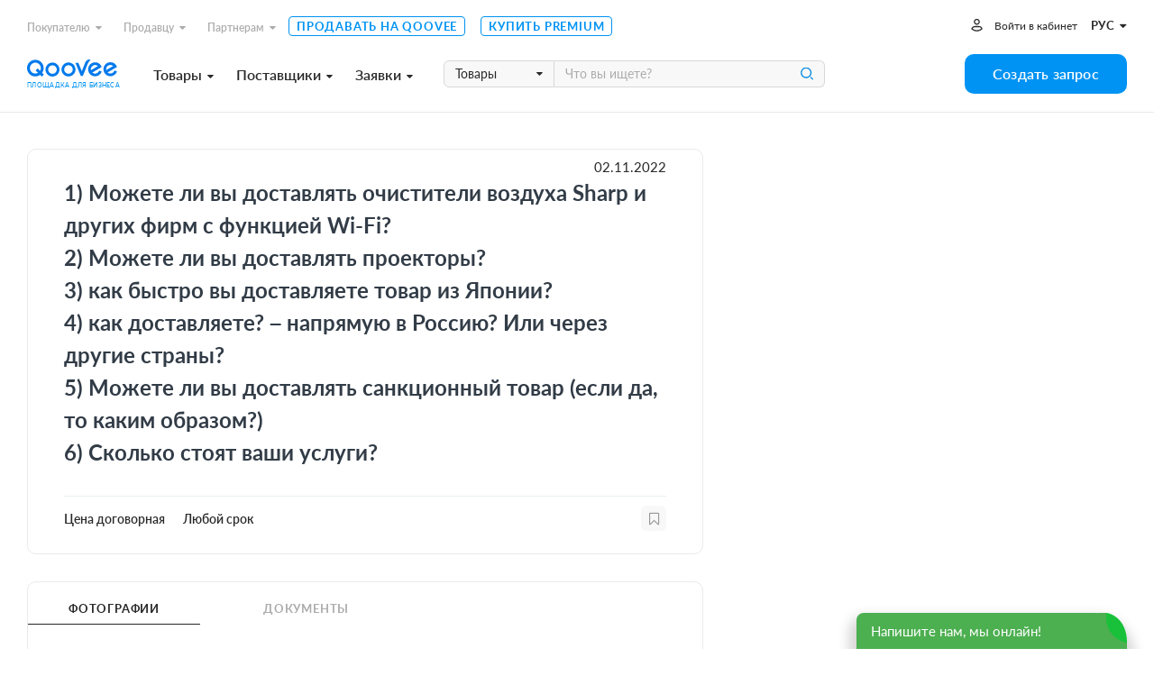

--- FILE ---
content_type: text/html; charset=utf-8
request_url: https://www.qoovee.com/ru/tenders/12653/
body_size: 11109
content:


<!DOCTYPE html>
<html lang="ru">
<head>
    <meta charset="UTF-8">
    <meta name="viewport" content="width=device-width, initial-scale=1.0, user-scalable=1.0, maximum-scale=1.0, minimum-scale=1.0">
    <meta http-equiv="X-UA-Compatible" content="ie=edge">
    
        <title>1) Можете ли вы доставлять очистители воздуха Sharp и других фирм с функцией Wi-Fi? 2) Можете ли вы доставлять проекторы? 3) как быстро вы доставляете товар из Японии?.... Оптом. (№12653) | Онлайн тендеры на Qoovee</title>
        <meta name="keywords" content="">
        <meta name="description" content="12653. 1) Можете ли вы доставлять очистители воздуха Sharp и других фирм с функцией Wi-Fi? 2) Можете ли вы доставлять проекторы? 3) как быстро вы доставляете товар из Японии?.... Ярославль, Россия - купить и продать оптом. Выгодные предложения от поставщиков и покупателей на Qoovee">
        <meta property="og:title" content="1) Можете ли вы доставлять очистители воздуха Sharp и других фирм с функцией Wi-Fi? 2) Можете ли вы доставлять проекторы? 3) как быстро вы доставляете товар из Японии?.... Оптом. (№12653) | Онлайн тендеры на Qoovee">
        <meta property="og:description" content="12653. 1) Можете ли вы доставлять очистители воздуха Sharp и других фирм с функцией Wi-Fi? 2) Можете ли вы доставлять проекторы? 3) как быстро вы доставляете товар из Японии?.... Ярославль, Россия - купить и продать оптом. Выгодные предложения от поставщиков и покупателей на Qoovee">
        <meta property="og:image" content="https://www.qoovee.com/media/seo/images/Qoovee_tenders_PmQOr0e.jpg">
    

    <meta property="og:url" content="https://www.qoovee.com/ru/tenders/12653/">
    <meta property="og:type" content="website">
    <meta property="fb:app_id" content="1650369441895636">
    <meta name="yandex-verification" content="0eb9e1477bbc3691" />
    <meta name="theme-color" content="#003aa4">
	
    
        
    
        
            <link rel="alternate" hreflang="en" href="https://www.qoovee.com/tenders/12653/">
        
    
        
            <link rel="alternate" hreflang="tr" href="https://www.qoovee.com/tenders/12653/">
        
    
        
            <link rel="alternate" hreflang="ar" href="https://www.qoovee.com/tenders/12653/">
        
    
        
            <link rel="alternate" hreflang="zh-CN" href="https://www.qoovee.com/tenders/12653/">
        
    
        
            <link rel="alternate" hreflang="de" href="https://www.qoovee.com/tenders/12653/">
        
    
    <link rel="alternate" href="https://www.qoovee.com/tenders/12653/" hreflang="x-default" />

    <link rel="alternate" href="https://m.qoovee.com/tenders/12653/">

    
	<link rel="canonical" href="https://www.qoovee.com/ru/tenders/12653/">
	<link rel="stylesheet" href="/static/desktop/detail_tenders.css?version=0,31130652612261334">


    <link rel="preconnect" href="https://static.doubleclick.net" crossorigin>
    <link rel="preconnect" href="https://s.ytimg.com" crossorigin>

	<link rel="icon" href="/static/images/logo/favicon.ico">

	<!-- Fonts preload -->
	<link rel="preload" href="/static/common/fonts/Lato-Bold.woff2" as="font" type="font/woff2" crossorigin="anonymous">
	<link rel="preload" href="/static/common/fonts/Lato-Semibold.woff2" as="font" type="font/woff2" crossorigin="anonymous">
	<link rel="preload" href="/static/common/fonts/Lato-Medium.woff2" as="font" type="font/woff2" crossorigin="anonymous">
	<link rel="preload" href="/static/common/fonts/Lato-Light.woff2" as="font" type="font/woff2" crossorigin="anonymous">
	<link rel="preload" href="/static/common/fonts/Lato-Black.woff2" as="font" type="font/woff2" crossorigin="anonymous">
	<link rel="preload" href="/static/common/fonts/Lato-Italic.woff2" as="font" type="font/woff2" crossorigin="anonymous">
	<link rel="preload" href="/static/common/fonts/Lato-Regular.woff2" as="font" type="font/woff2" crossorigin="anonymous">
	<link rel="preload" href="/static/common/fonts/Raleway-ExtraBold.ttf" as="font" type="font/ttf" crossorigin="anonymous">
	<link rel="preload" href="/static/common/fonts/qv-icons.woff" as="font" type="font/woff" crossorigin="anonymous">
	<link rel="preload" href="/static/common/fonts/themify.woff" as="font" type="font/woff" crossorigin="anonymous">
	<link rel="preload" href="/static/common/fonts/fontawesome-webfont.woff2" as="font" type="font/woff2" crossorigin="anonymous">
	<!-- End Fonts preload -->

	<link rel="stylesheet" href="/static/desktop/bundle.css?version=0,31130652612261334">
    <link rel="stylesheet" type="text/css" href="/static/hijack/hijack-styles.css" />
    
        <!-- Google Tag Manager -->
        <script>(function(w,d,s,l,i){w[l]=w[l]||[];w[l].push({'gtm.start':
        new Date().getTime(),event:'gtm.js'});var f=d.getElementsByTagName(s)[0],
        j=d.createElement(s),dl=l!='dataLayer'?'&l='+l:'';j.async=true;j.src=
        'https://www.googletagmanager.com/gtm.js?id='+i+dl;f.parentNode.insertBefore(j,f);
        })(window,document,'script','dataLayer','GTM-WRSVV9');</script>
        <!-- End Google Tag Manager -->

        <!-- Smartlook -->
        <script type='text/javascript'>
          window.smartlook||(function(d) {
            var o=smartlook=function(){ o.api.push(arguments)},h=d.getElementsByTagName('head')[0];
            var c=d.createElement('script');o.api=new Array();c.async=true;c.type='text/javascript';
            c.charset='utf-8';c.src='https://rec.smartlook.com/recorder.js';h.appendChild(c);
            })(document);
            smartlook('init', '9e3c54ebe1fae5c6448cafe08f23ecdf0e5d05c4');
        </script>
    
    <meta name="google-site-verification" content="E-N0XB0H10iVckY0V9gHSHxvihkHF3LjYO8BqYOuB1I" />
	<!-- Meta Pixel Code -->
	<script>
		!function(f,b,e,v,n,t,s){if(f.fbq)return;n=f.fbq=function(){n.callMethod?n.callMethod.apply(n,arguments):n.queue.push(arguments)};if(!f._fbq)f._fbq=n;n.push=n;n.loaded=!0;n.version='2.0';n.queue=[];t=b.createElement(e);t.async=!0;t.src=v;s=b.getElementsByTagName(e)[0];s.parentNode.insertBefore(t,s)}(window, document,'script','https://connect.facebook.net/en_US/fbevents.js');fbq('init', '906433257212247');fbq('track', 'PageView');
	</script>
	<noscript><img height="1" width="1" style="display:none" src="https://www.facebook.com/tr?id=906433257212247&ev=PageView&noscript=1"/></noscript>
	<!-- End Meta Pixel Code -->
</head>
<body class="ru">
    
    
    <!-- Google Tag Manager (noscript) -->
        <noscript><iframe src="https://www.googletagmanager.com/ns.html?id=GTM-WRSVV9"
        height="0" width="0" style="display:none;visibility:hidden"></iframe></noscript>
    <!-- End Google Tag Manager (noscript) -->
    
    <noscript>
        <style>
            #loaders {
                display: none;
            }
        </style>
    </noscript>

    

    <div class="wrapper">
        <div class="wrapper__inner">
            
	

<div class="menu ">
	<div class="menu__inner">
		<div class="container-service">
			<div class="top">
				<div class="menu-top-links">
					<ul class="menu-nav">
						<li class="nav__li dropdown-wrap bottom-left dropdown-hover">
		                    <a class="dropdown-link" href="javascript:void(0)">Покупателю<i class="fa fa-caret-down"></i></a>
	                        <div class="dropdown sub-nav">
	                            <ul class="dropdown__inner">
	                                <li><a href="/ru/market/"><i class="qv qv_box"></i><span>Поставщики</span></a></li>
	                                <li><a href="/ru/market/?view=items"><i class="qv qv_clothes"></i><span>Товары</span></a></li>
	                                <li><a href="/ru/safe/"><i class="qv qv_shield-icon"></i><span>Защита сделки</span></a></li>
	                                <li><a href="/ru/tenders/create/"><i class="qv qv_plus"></i><span>Создать запрос</span></a></li>
	                                <li><a href="https://logistics.qoovee.com/" target="_blank"><i class="qv qv_delivery"></i><span>Доставка</span></a></li>
	                            </ul>
	                        </div>
	                    </li>
						<li class="nav__li dropdown-wrap bottom-left dropdown-hover">
		                    <a class="dropdown-link" href="javascript:void(0)">Продавцу<i class="fa fa-caret-down"></i></a>
	                        <div class="dropdown sub-nav">
	                            <ul class="dropdown__inner">
	                                <li><a href="/ru/tenders/"><i class="qv qv_megaphone"></i><span>Заявки</span></a></li>
	                                <li><a href="/ru/internet/clients/" style="white-space: normal"><i class="qv qv_prices"></i><span style="width: calc(100% - 38px);">Анализ спроса и Продвижение</span></a></li>
		                            <li>
			                            
				                            
					                            <a href="https://blog.qoovee.com/verified-supplier/" target="_blank">
					                        
			                            
		                                    <i class="qv qv_check-o"></i>
		                                    <span>Проверенный поставщик</span>
		                                </a>
		                            </li>
	                                <li><a href="/ru/company/create/"><i class="fa fa-laptop"></i><span>Продавать на Qoovee</span></a></li>
	                                <li><a href="/ru/prices/"><i class="qv qv_list-of-possibilties"></i><span>Тарифы</span></a></li>

	                                <li><a href="https://logistics.qoovee.com/" target="_blank"><i class="qv qv_delivery"></i><span>Грузоперевозки</span></a></li>
	                            </ul>
	                        </div>
	                    </li>
						<li class="nav__li dropdown-wrap bottom-left dropdown-hover">
		                    <a class="dropdown-link" href="javascript:void(0)">Партнерам<i class="fa fa-caret-down"></i></a>
	                        <div class="dropdown sub-nav">
	                            <ul class="dropdown__inner">
	                                <li><a href="https://affiliate.qoovee.com/" target="_blank"><i class="qv qv_people"></i><span>Партнерская программа</span></a></li>
	
	                                <li><a href="/ru/contact_us/" target="_blank"><i class="qv qv_users"></i><span>Предложить сотрудничество</span></a></li>
		                            <li><a href="https://docs.google.com/forms/d/e/1FAIpQLSeiO8Y8wshehefUIkRlpOtEzOZ9jTASG-yvxUWM292UQWafwA/viewform" target="_blank"><i class="qv qv_money-bag"></i> Стать инвестором Qoovee</a></li>
	                            </ul>
	                        </div>
	                    </li>
	                    <li class="nav__li">
		                    <a class="simple-link" href="/ru/company/create/">Продавать на Qoovee</a>
	                    </li>
	                    <li class="nav__li">
		                    <a class="simple-link" href="/ru/prices/">Купить Premium</a>
	                    </li>
					</ul>
				</div>
				<div class="menu-user-links">
					<ul class="menu-nav">
						
							<li>
								<a class="login-link" href="https://accounts.qoovee.com/profile/" data-target="#signIn" data-toggle="modal">Войти в кабинет</a>
							</li>
						
						<li>
							<div class="cur-lang">
						        <div class="dropdown-wrap bottom-right dropdown-click">
			                        
			                        <a class="dropdown-lang-link" href="javascript:void(0)">
				                        <span>рус</span> <i class="fa fa-caret-down"></i>
			                        </a>
			                        <div class="dropdown languages_dropdown">
			                            <ul class="dropdown__inner languages">
			                            
			                                
			                                
			                                    <li>
			                                        <a href="javascript:void(0)" class="change_language" data-code="ru">
			                                            <span class="flag ru"></span>
			                                            <span>Русский</span>
			                                        </a>
			                                    </li>
			                                
			                                    <li>
			                                        <a href="javascript:void(0)" class="change_language" data-code="en">
			                                            <span class="flag en"></span>
			                                            <span>English</span>
			                                        </a>
			                                    </li>
			                                
			                                    <li>
			                                        <a href="javascript:void(0)" class="change_language" data-code="tr">
			                                            <span class="flag tr"></span>
			                                            <span>Türkçe</span>
			                                        </a>
			                                    </li>
			                                
			                                    <li>
			                                        <a href="javascript:void(0)" class="change_language" data-code="ar">
			                                            <span class="flag ar"></span>
			                                            <span>العربيّة</span>
			                                        </a>
			                                    </li>
			                                
			                                    <li>
			                                        <a href="javascript:void(0)" class="change_language" data-code="cn">
			                                            <span class="flag cn"></span>
			                                            <span>简体中文</span>
			                                        </a>
			                                    </li>
			                                
			                                    <li>
			                                        <a href="javascript:void(0)" class="change_language" data-code="de">
			                                            <span class="flag de"></span>
			                                            <span>Deutsch</span>
			                                        </a>
			                                    </li>
			                                
			                            
			                            </ul>
			                        </div>
			                    </div>
							</div>
						</li>
					</ul>
				</div>
			</div>
			<div class="bottom">
				<div class="left clearfix">
					<div class="menu-logo">
						<a href="/ru/"></a><span>Площадка для бизнеса</span>
					</div>
					<div class="menu-services">
						<a class="menu-services-btn" href="javascript:void(0)" data-type="goods">Товары<i class="fa fa-caret-down"></i></a>
						<a class="menu-services-btn" href="javascript:void(0)" data-type="suppliers">Поставщики<i class="fa fa-caret-down"></i></a>
						<a class="menu-services-btn" href="javascript:void(0)" data-type="tenders">Заявки<i class="fa fa-caret-down"></i></a>
					</div>
					<div class="menu-search">
		                <form action="" method="GET">
		                    <div class="input-group">
			                    <span class="input-group-btn">
		                            <select id="menu-search-select" name="" class="selectpicker">
			                            <option value="goods" selected>Товары</option>
			                            <option value="tenders">Заявки</option>
			                            <option value="companies">Поставщики</option>
		                            </select>
		                        </span>
		                        <input type="text" name=""  class="menu-search-input search-desktop form-element" placeholder="Что вы ищете?">
		                        <button type="button" class="main-search-btn"></button>
		                    </div>
		                </form>
						<div class="input-dropdown search-sugg-dropdown">
							<ul class="search-sugg-ul sugg-autocomplete" style="display: none"></ul>
		                </div>
		            </div>
				</div>
				<div class="right">
					<div class="">
						<a class="btn btn-blue btn-h44 btn-w180" href="/ru/tenders/create/"><span>Создать запрос</span></a>
					</div>
				</div>
			</div>
		</div>
	</div>
</div>





<div class="main-categories-view">
    <div class="main-categories-view-inner">
        <div class="main_categories_content">
            <div id="main-categories_goods" class="sortable-content">
                <div class="main-categories-tree">

                </div>
            </div>
            <div id="main-categories_suppliers" class="sortable-content">
                <div class="main-categories-tree">

                </div>
            </div>





            <div id="main-categories_tenders" class="sortable-content">
                <div class="main-categories-tree">

                </div>
            </div>
            <div class="menu_cat_spinner"><i class="fa-spin qv qv_settings"></i></div>
        </div>
	    <button class="main-categories-view-close" type="button"><i class="ti-close"></i></button>
    </div>
</div>







            <div id="content">
                
    <div class="content-inner">
        <div class="container-service">
            <div class="tender-detail">
                <div class="left-block ">
                    <div class="block top-block">
                        <div class="tender-date">02.11.2022</div>
                        
                        <h1 class="tender-detail_title"><p>1) Можете ли вы доставлять очистители воздуха Sharp и других фирм с функцией Wi-Fi?<br />
2) Можете ли вы доставлять проекторы?<br />
3) как быстро вы доставляете товар из Японии?<br />
4) как доставляете? &ndash; напрямую в Россию? Или через другие страны?<br />
5) Можете ли вы доставлять санкционный товар (если да, то каким образом?)<br />
6) Сколько стоят ваши услуги?</p></h1>
                        <div class="tender-detail_info">
	                        <div class="left">
	                            <div class="tender-price">Цена договорная</div>
	                            <div class="tender-time">Любой срок</div>
	                        </div>
	                        <div class="right">
								
							        <a class="favorite-button" href="javascript:void(0)" data-target="#signIn" data-toggle="modal"></a>
							    
	                        </div>
                        </div>
                        <div class="clearfix">
                            <div class="pull-left">
                                

                                
                            </div>
                            <div class="pull-right">

                            </div>
                        </div>
                    </div>
                    <div class="block">
	                    <div class="sort">
	                        <div class="sort-buttons">
	                            <div class="sort-wrap active">
	                                <a class="sort-btn" href="#photos">Фотографии</a>
	                            </div>
	                            <div class="sort-wrap">
	                                <a class="sort-btn" href="#documents">Документы</a>
	                            </div>
	                        </div>
	                        <div class="sort-track"></div>
	                    </div>
	                    <div class="sortable-content active">
	                        <div id="photos" class="active">
	                            
	                                <div class="no-item-desc">
	                                    <div>
	                                        <img src="/static/images/icons/not-params.svg" alt="Qoovee icon">
	                                    </div>
	                                    <div>
	                                        Прикрепленных фотографий нет
	                                    </div>
	                                </div>
	                            
	                        </div>
	                        <div id="documents">
	                            
		                            <div class="no-item-desc">
	                                    <div>
	                                        <img src="/static/images/icons/not-params.svg" alt="Qoovee icon">
	                                    </div>
	                                    <div>
	                                        Прикрепленных документов нет
	                                    </div>
	                                </div>
	                            
	                        </div>
	                    </div>
                    </div>
                </div>
                <div class="right-block">
                    <div class="block top-block">
                        
<div class="top">
    
        <span class="owner-country">
            <span class="flag" data-country="RU" style="background-image: url('/static/components/intl-tel-input/flags/RU.svg')"></span>
            
                <span>И*****</span>
            
        </span>
    
    
        <div class="company-chat">
            
            
                

    <a class="sc-launcher" data-target="#signIn" data-toggle="modal" href="javascript:void(0)" >Чат с заказчиком</a>


            
        </div>
    
</div>

<div class="buttons">
	
    
        
            <a href="javascript:void(0)" class="btn btn-success btn-h48 btn-block btn-with-label" data-target="#signIn" data-toggle="modal"><span class="btn-label left"><i class="qv qv_eye"></i></span><span class="btn-text">Показать контакты</span></a>
        

	    
	    
            <a href="javascript:void(0)" class="btn btn-success btn-h48 btn-block btn-with-label" data-target="#noCompany" data-toggle="modalType2"><span class="btn-label left"><i class="qv qv_order"></i></span><span class="btn-text">Подать предложение</span></a>
        
    
</div>


                        <div class="share">
                            <span>Поделиться:</span>
                            <div class="social-buttons__wrap">
                                <a class="socialShareBtn btn-circle btn-white" data-share-network="facebook" data-share-text="Зацените этот офигенный тендер!" href="javascript:void(0)"><i class="qv qv_facebook"></i></a>
                                <a class="socialShareBtn btn-circle btn-white" data-share-network="twitter" data-share-text="Зацените этот офигенный тендер!" href="javascript:void(0)"><i class="qv qv_twitter"></i></a>
                                <a class="socialShareBtn btn-circle btn-white" data-share-network="vk" data-share-text="Зацените этот офигенный тендер!" href="javascript:void(0)"><i class="qv qv_vkontakte"></i></a>
                            </div>
                        </div>
                    </div>
                    <div class="tender-detail-safe">
                        <a class="tender-detail-safe-button" href="/ru/safe/?openForm">
	                        <img src="/static/images/icons/icon-shield-item.svg" alt="Shield icon">
							
								<span>Заключите эту сделку безопасно и с гарантиями</span>
	                        
                            <i class="fa fa-angle-right"></i>
                        </a>
                    </div>
                    <div class="block middle-block">
                        
                        <ul>
                            <li>
                                <div><img src="/static/images/icons/icon-provider.svg" alt="Qoovee provider icon"></div>
                                <div><p><span>702</span> поставщиков уведомлены о заказе</p></div>
                            </li>
                            <li>
                                <div><img src="/static/images/icons/icon-eye.svg" alt="Qoovee eye icon"></div>
                                <div><p><span>656</span> пользователя просматривали заказ</p></div>
                            </li>
                        </ul>
                        
                    </div>
                    <div class="tender-detail-categories">
	                    
                            
                                <a href="/ru/tenders/bytovaia-tekhnika/" class="tender-detail__category">Бытовая техника</a>
                            
                        
                    </div>
                </div>
                
                <div class="tender-detail_similar">
                    <div class="title-with-line">
				        <h2>Похожие заявки</h2>
			        </div>
                    <div class="inner">
                        <div class="spinner"><i class="fa-spin qv qv_settings"></i></div>
                    </div>
                </div>
            </div>
        </div>
    </div>

    



<div id="tenderApply" class="modal">
    <div class="modal-content">
        <div class="modal-logo"><img src="/static/images/logo/logo-gray.svg" alt="Qoovee logo gray"></div>
            <div class="form-wrap max-w-440">
                <div id="tenderApplyForm" class="form-horizontal m-t-30">
                    <form id="tenderApplyForm-form" action="/api/v1/tenders/12653/offers/" method="POST" novalidate>
                        <div class="form-group">
                            <h2 class="modal-title max-400">Подать предложение</h2>
                        </div>
                        
                            
	                            <div class="form-group"><div class="h4 text-danger text-center">Внимание! Подавать предложение могут только проверенные поставщики.</div></div>
	                            <div class="form-group"><div class="h4 text-center">Вы сможете купить доступ к заявке через <span class="text-danger">-28122</span> час(ов) за <span class="text-danger">4$</span> или станьте "Проверенным поставщиком" и получайте заявки раньше конкурентов.</div></div>
                            
	                        
                                <div class="m-t-20 text-center">
	                                
									
	<a class="btn btn-success btn-h40" href="javascript:void(0)" data-toggle="modalType2" data-target="#up-balance-common" data-set-text="#up-balance-safe" data-sum="100"  >
		
			Стать «Проверенным поставщиком»
		
	</a>


							    </div>
                            
	                    
	                    
                    </form>
	                
                </div>
            </div>
        <div class="modal-close"><span class="btn-circle btn-white"><i class="qv qv_close"></i></span></div>
    </div>
</div>



<div id="noCompany" class="modalType2">
    <div class="modalType2-content">
        <div class="contact">
            <div class="contact_inner">
                <div class="modalType2-top">
                    <div class="modalType2-title">Внимание!</div>
                    <div class="modalType2-close btn-sortable"><i class="qv qv_close"></i></div>
                </div>
                <div>
                    <div class="auth-placeholder">
                        <div class="clearfix">
                            <div class="pull-left">
                                <img src="/static/images/placeholders/fingerprint.svg" alt="Qoovee icon">
                            </div>
                            <div class="pull-right">
                                <h2>Требуется компания</h2>
                                <p>Для того чтобы подать предложение, вам необходимо создать компанию.</p>
                                <a href="/ru/company/create/?tender=12653" class="btn btn-blue btn-h40 btn-w250 m-b-15">Добавить компанию</a>
                                
	                                <a href="javascript:void(0)" onclick="window.closeThisModal()" data-target="#signIn" data-toggle="modal" class="btn btn-blue btn-h40 btn-w250 close-modal-type-2">Войти</a>
	                            
                            </div>
                        </div>
                    </div>
                </div>
            </div>
        </div>
    </div>
</div>





<div id="tender-contact" class="modalType2">
    <div class="modalType2-content">
        <div class="contact">
            <div class="contact_inner">
                <div class="modalType2-top">
                    <div class="modalType2-title">Контакты заказчика</div>
                    <div class="modalType2-close btn-sortable"><i class="qv qv_close"></i></div>
                </div>
                <div class="modalType2-sortable_content contact_content">
                    
                        <div class="auth-placeholder">
                            <div class="clearfix">
                                <div class="pull-left">
                                    <img src="/static/images/placeholders/fingerprint.svg" alt="Qoovee icon">
                                </div>
                                <div class="pull-right">
                                    <h2>Требуется авторизация</h2>
                                    <p>Для просмотра содержимого, добавьте компанию. Если у вас уже имеется компания, авторизуйтесь.</p>
                                    <a href="/ru/company/create/?tender=12653" class="btn btn-blue btn-h40 btn-w250 m-b-15">Добавить компанию</a>
                                    <a href="javascript:void(0)" onclick="window.closeThisModal()" data-target="#signIn" data-toggle="modal" class="btn btn-blue btn-h40 btn-w250 close-modal-type-2">Войти</a>
                                </div>
                            </div>
                        </div>
                    
                </div>
            </div>
        </div>
    </div>
</div>







<div id="tender-info" class="modalType2">
	<div class="modalType2-content">
		<div class="up-balance">
			<div class="modalType2-top">
                <div class="modalType2-title" style="text-align: left">Внимание!</div>
                <div class="modalType2-close btn-sortable"><i class="qv qv_close"></i></div>
            </div>
			<div class="modalType2-sortable_content contact_content">
				<div class="tender-info-content">
					<div class="text-center">
                        <span class="up-balance-title">
                            
	                            <div class="text-bold text-danger font-18 m-b-20">Заявка платная и доступна для покупки только «Проверенным поставщикам»</div>
	                            <div class="text-bold font-16">Вы сможете купить доступ к заявке через <span class="text-danger">-28122</span> час(ов) за <span class="text-danger">4$</span> или станьте "Проверенным поставщиком" и получайте заявки раньше конкурентов.</div>
                            
                        </span>
						
							<div class="m-b-10">
								
								
	<a class="btn btn-success btn-h40" href="javascript:void(0)" data-toggle="modalType2" data-target="#up-balance-common" data-set-text="#up-balance-safe" data-sum="100"  >
		
			Стать «Проверенным поставщиком»
		
	</a>


							</div>
						
	                    
                    </div>
				</div>
			</div>
		</div>
	</div>
</div>



	

	
    

            </div>

			

<div class="subscribe">
    <div class="container-service">
		<div class="subscribe-inner">
			<div class="left">
				<h3>Узнавайте о выгодных предложениях первыми</h3>
			</div>
			<div class="right">
				<form id="subscribe-form" action="javascript:handleSubscribeForm()">
	                <div class="input-group">
	                    <input type="text" class="form-element h-40" placeholder="Ваш email" name="email" required>
	                    <span class="input-group-btn">
		                    <button class="btn btn-h40 btn-w150 btn-white" type="button" onclick="handleSubscribeForm()">Подписаться</button>
	                    </span>
	                </div>
	            </form>
			</div>
		</div>
    </div>
</div>

            
<footer class="footer">
	<div class="container-service">
		<div class="footer__top">
			<div class="left">
				<div class="site-map">
					<h5 class="site-map__title">О компании</h5>
					<div class="site-map__ul-wrap">
						<ul>
							<li><a href="/ru/qv-presentation/" target="_blank">О Qoovee</a></li>
							<li><a href="https://www.blog.qoovee.com/" target="_blank">Блог</a></li>
							<li><a href="/ru/articles/">О нас пишут</a></li>
							<li>
								
									<a href="https://www.blog.qoovee.com/qv-reviews/" rel="nofollow"
									   target="_blank">Отзывы</a>
								
							</li>
							<li>
								<a href="https://docs.google.com/forms/d/e/1FAIpQLSfplnOhrcsNiaGpvPba1UplSRZ57i10Z2koQEUOoT60a0nyLQ/viewform">Работа в Qoovee</a>
							</li>
						</ul>
					</div>
				</div>
				<div class="site-map">
					<h5 class="site-map__title">Покупателю</h5>
					<div class="site-map__ul-wrap">
						<ul>
							<li><a href="/ru/safe/">Защита сделки</a></li>
							<li><a href="https://logistics.qoovee.com/"
							       target="_blank">Доставка от Qoovee</a></li>
							<li><a href="/ru/prices/">Купить Premium</a></li>
						</ul>
					</div>
				</div>
				<div class="site-map">
					<h5 class="site-map__title">Поставщику</h5>
					<div class="site-map__ul-wrap">
						<ul>
							<li>
								<a href="/ru/internet/clients/">Анализ спроса и продвижение</a>
							</li>
							<li>
								
									
										<a class="item" href="https://blog.qoovee.com/verified-supplier/"
										   target="_blank">
									
								
								Проверенный поставщик</a>
							</li>
							<li><a href="/ru/company/create/">Продавать на Qoovee</a></li>
							<li><a href="/ru/prices/">Купить Premium</a></li>

							<li><a href="https://logistics.qoovee.com/" target="_blank">Грузоперевозки</a>
							</li>
						</ul>
					</div>
				</div>
				<div class="site-map">
					<h5 class="site-map__title">Партнерам</h5>
					<div class="site-map__ul-wrap">
						<ul>
							<li><a href="https://affiliate.qoovee.com/"
							       target="_blank">Партнерская программа</a></li>
							<li><a href="/ru/contact_us/" target="_blank">Предложить сотрудничество</a></li>
							<li><a href="https://docs.google.com/forms/d/e/1FAIpQLSeiO8Y8wshehefUIkRlpOtEzOZ9jTASG-yvxUWM292UQWafwA/viewform" target="_blank">Стать инвестором Qoovee</a></li>
						</ul>
					</div>
				</div>
			</div>
			<div class="right">
				<div class="footer__app">
					<p>Наше мобильное приложение</p>
					<a href="https://apps.apple.com/kg/app/qoovee-com-b2b-trade-app/id1574892370"
					   class="btn-app btn-applestore m-b-5" target="_blank"><span>Загрузите в</span></a>


					<span class="image"><img src="/static/images/footer/iphone-12--blue.svg"
					                         alt="Qoovee app screen"></span>
				</div>
			</div>
		</div>
		<div class="footer__bottom">
			<div class="left">
				<a href="/ru/contact_us/" target="_blank">связаться с нами</a>
				<a href="/ru/policies/terms/" target="_blank">Условия использования</a>
				<a href="/ru/policies/privacy/" target="_blank">Политика конфиденциальности</a>
			</div>
			<div class="center">
				
					<a class="share" href="https://www.facebook.com/Qoovee.Trade/" target="_blank"><i
							class="fa fa-facebook-f"></i></a>
					<a class="share" href="https://www.instagram.com/qoovee_official/" target="_blank"><i
							class="fa fa-instagram"></i></a>
				
				<a class="share" href="https://www.youtube.com/c/Qooveeofficial/videos" target="_blank"><i
						class="fa fa-youtube-play"></i></a>
			</div>
			<div class="right">
				<div class="footer__cards">
					<span class="mastercard" href="javascript:void(0)"
					      style="background-image: url('/static/images/footer/footer_mastercard.svg')"></span>
					<span class="visa" href="javascript:void(0)"
					      style="background-image: url('/static/images/footer/footer_visa.svg')"></span>
				</div>

					<div class="footer__currency">
						
							<select name="gen-currency" class="selectpicker change_currency">
								
									<option 
									        value="KGS">KGS</option>
								
									<option selected
									        value="USD">USD</option>
								
									<option 
									        value="EUR">EUR</option>
								
									<option 
									        value="RUB">RUB</option>
								
									<option 
									        value="KZT">KZT</option>
								
									<option 
									        value="TRY">TRY</option>
								
									<option 
									        value="CNY">CNY</option>
								
									<option 
									        value="GBP">GBP</option>
								
									<option 
									        value="UZS">UZS</option>
								
							</select>
						
					</div>

				<div class="footer__langs">
					<div class="dropdown-wrap top-right dropdown-click">
						
						
						<a href="javascript:void(0)" class="dropdown__btn">
							<span>рус</span> <i class="fa fa-caret-down"></i>
						</a>
						<div class="dropdown languages_dropdown">
							<ul class="dropdown__inner languages">
								
									
									
										<li>
											<a href="javascript:void(0)" class="change_language" data-code="ru">
	                                            <span class="flag ru"></span>
	                                            <span>Русский</span>
	                                        </a>
										</li>
									
										<li>
											<a href="javascript:void(0)" class="change_language" data-code="en">
	                                            <span class="flag en"></span>
	                                            <span>English</span>
	                                        </a>
										</li>
									
										<li>
											<a href="javascript:void(0)" class="change_language" data-code="tr">
	                                            <span class="flag tr"></span>
	                                            <span>Türkçe</span>
	                                        </a>
										</li>
									
										<li>
											<a href="javascript:void(0)" class="change_language" data-code="ar">
	                                            <span class="flag ar"></span>
	                                            <span>العربيّة</span>
	                                        </a>
										</li>
									
										<li>
											<a href="javascript:void(0)" class="change_language" data-code="cn">
	                                            <span class="flag cn"></span>
	                                            <span>简体中文</span>
	                                        </a>
										</li>
									
										<li>
											<a href="javascript:void(0)" class="change_language" data-code="de">
	                                            <span class="flag de"></span>
	                                            <span>Deutsch</span>
	                                        </a>
										</li>
									
								
							</ul>
						</div>
					</div>
				</div>
			</div>
		</div>
	</div>
</footer>
<script>
    function handleSubscribeForm() {
        data = $('form#subscribe-form').serializeArray();

        var email = data.find(function (item) {
            return item.name === 'email';
        });
        email = email.value;

        if (!email.length) {
            return;
        }

        $.ajax({
            url: '/api/v1/subscribe/',
            method: 'POST',
            dataType: 'json',
            data: JSON.stringify(
                {
                    email: email,
                }
            ),
            contentType: 'application/json; charset=utf-8',
            success: function () {
                $.Notification.notify('success', 'top', '', 'Спасибо за подписку!');
                window.dataLayer = window.dataLayer || [];
                window.dataLayer.push({
                    'event': 'Subscribe'
                });
            },
            error: function (data) {
                $.Notification.notify('error', 'top', '', data.responseJSON.email);
            }
        });
    }
</script>


            <form class="language_form" action="/change_language/" method="post">
                <input type='hidden' name='csrfmiddlewaretoken' value='O4s9Gf00RCSRI0NigNXSfvPhgRqe5Qf8pD5DLFciv2V6jTeSZHwD8Nit3ZCpMQKD' />
                <input name="next" type="hidden" value=""/>
                <input type="hidden" name="language">
            </form>

            <form class="currency_form" action="/change_currency/" method="post">
                <input type='hidden' name='csrfmiddlewaretoken' value='O4s9Gf00RCSRI0NigNXSfvPhgRqe5Qf8pD5DLFciv2V6jTeSZHwD8Nit3ZCpMQKD' />
                <input type="hidden" name="currency">
            </form>

			

            <div id="modal-reminders" class="modalType2">
	            <div class="modalType2-content">
		            <div class="modalType2-close"><i class="qv qv_close"></i></div>
		            <div class="modal-reminders">
						<div class="modal-title"></div>
						<div class="modal-body"></div>
					</div>
	            </div>
	        </div>

            

            <div id="getStartJivosite"><span>Напишите нам, мы онлайн!</span></div>
        </div>
    </div>
    
        
<div id="signIn" class="modal">
    <div class="modal-content">
        <div class="modal-logo"><img src="/static/images/logo/logo-gray.svg" alt="Qoovee logo gray"></div>
        
<div class="form-wrap">
    <form id="signInForm" class="form-horizontal m-t-30" action="/api/v1/accounts/login/" method="POST" data-parsley-validate="data-parsley-validate">
        <div class="form-group">
            <h2 class="modal-title">Войти</h2>
        </div>
	    <div class="form-group">
            <label class="form-label" for="">E-mail адрес<span class="required-label">*</span></label>
            <input type="email" id="emailtag" class="form-element" required placeholder="ivanov@mail.com" autocomplete="on" name="username">
        </div>
        <div class="form-group">
            <label class="form-label" for="">Пароль<span class="required-label">*</span></label>
            <input type="password" class="form-element" required placeholder="Пароль" name="password">
        </div>
        <div class="form-group">
            <div class="text-center">
	            <button type="submit" class="btn btn-blue btn-h40 btn-w200">Войти</button>
            </div>
        </div>
	    <div class="or"><span>или войдите через:</span></div>
		<div class="social-links">
			<a class="social-links-btn" href="https://accounts.qoovee.com/login/google-oauth2/?next=https://www.qoovee.com/ru/redirect/?close=1"><span class="image"><img src="/static/images/icons/google.svg"></span><span class="text">Google</span></a>
			<a class="social-links-btn" href="https://accounts.qoovee.com/login/linkedin-oauth2/?next=https://www.qoovee.com/ru/redirect/?close=1"><span class="image"><img src="/static/images/icons/linkedin.svg"></span><span class="text">LinkedIn</span></a>
		</div>
        <div class="links text-center">
            <a class="signup simple-link" href="javascript:void(0)">Зарегистрироваться</a>
            <a class="reset simple-link" href="javascript:void(0)">Забыли пароль ?</a>
        </div>
    </form>
</div>
        <div class="modal-close"><span class="btn-circle btn-white"><i class="qv qv_close"></i></span></div>
    </div>
</div>
    

    
    <script>
        window.site_url = 'www.qoovee.com';
        window.notifications_websocket = 'wss://notification.qoovee.com/notification/';
        window.billing_url = 'https://billing.qoovee.com';
        
        window.user_id = 'None';
        window.user_balance = 0
        
        window.currentLang = 'ru';
		window.langs = '[(&#39;ru&#39;, &#39;Русский&#39;), (&#39;en&#39;, &#39;Английский&#39;), (&#39;tr&#39;, &#39;Турецкий&#39;), (&#39;ar&#39;, &#39;Арабский&#39;), (&#39;cn&#39;, &#39;Chinese&#39;), (&#39;de&#39;, &#39;Deutsch&#39;)]';
		window.geo_country = 'US';
		window.notifications_set = false;

		window.signInVariable = 0;
    </script>
    
    
<script>
    document.is_authenticated = '' || false;
    document.userId = 'None';
    document.signup_url = '/api/v1/accounts/signup/';
    document.login_url = '/api/v1/accounts/login/';
    document.resetConfirmUrl = '/api/v1/accounts/password/reset/confirm/';
    document.login = '<div class="form-wrap"><form id="signInForm" class="form-horizontal m-t-30" action="/api/v1/accounts/login/" method="POST" data-parsley-validate="data-parsley-validate"><div class="form-group"><h2 class="modal-title">Войти</h2></div><div class="form-group"><label class="form-label" for="">E-mail адрес<span class="required-label">*</span></label><input type="email" id="emailtag" class="form-element" required placeholder="ivanov@mail.com" autocomplete="on" name="username"></div><div class="form-group"><label class="form-label" for="">Пароль<span class="required-label">*</span></label><input type="password" class="form-element" required placeholder="Пароль" name="password"></div><div class="form-group"><div class="text-center"><button type="submit" class="btn btn-blue btn-h40 btn-w200">Войти</button></div></div><div class="or"><span>или войдите через:</span></div><div class="social-links"><a class="social-links-btn" href="https://accounts.qoovee.com/login/google-oauth2/?next=https://www.qoovee.com/ru/redirect/?close=1"><span class="image"><img src="/static/images/icons/google.svg"></span><span class="text">Google</span></a><a class="social-links-btn" href="https://accounts.qoovee.com/login/linkedin-oauth2/?next=https://www.qoovee.com/ru/redirect/?close=1"><span class="image"><img src="/static/images/icons/linkedin.svg"></span><span class="text">LinkedIn</span></a></div><div class="links text-center"><a class="signup simple-link" href="javascript:void(0)">Зарегистрироваться</a><a class="reset simple-link" href="javascript:void(0)">Забыли пароль ?</a></div></form></div>';
    document.signup = '<div class="form-wrap"><form id="validation" class="form-horizontal m-t-30" action="/api/v1/accounts/signup/" method="POST"><div class="form-group"><h2 class="modal-title">Регистрация пользователя</h2></div><div class="text-center m-b-15"><p>Используйте для регистрации свой аккаунт в соцсети</p></div><div class="social-links"><a class="social-links-btn" href="https://accounts.qoovee.com/login/google-oauth2/?next=https://www.qoovee.com/ru/redirect/?close=1"><span class="image"><img src="/static/images/icons/google.svg"></span><span class="text">Google</span></a><a class="social-links-btn" href="https://accounts.qoovee.com/login/linkedin-oauth2/?next=https://www.qoovee.com/ru/redirect/?close=1"><span class="image"><img src="/static/images/icons/linkedin.svg"></span><span class="text">LinkedIn</span></a></div><div class="or"><span>или:</span></div><div class="form-group"><div class="h2 text-center">Заполните форму</div></div><div class="form-group"><label class="form-label" for="">Имя и Фамилия<span class="required-label">*</span></label><input type="text" class="form-element" required placeholder="Александр Иванов" name="name"></div><div class="form-group"><label class="form-label" for="">E-mail адрес<span class="required-label">*</span></label><input type="email" id="signup_email" class="form-element" required placeholder="ivanov@mail.com" name="username"></div><div class="form-group"><label class="form-label" for="">Номер телефона</label><input type="text" class="form-element" placeholder="+1 234 567 890" name="phone"></div><div class="form-group"><label class="form-label" for="">Придумайте пароль<span class="required-label">*</span></label><input type="password" class="form-element" required placeholder="Придумайте пароль" name="password"></div><div class="form-group"><label class="form-label" for="">Промокод (необязательно)</label><input type="text" class="form-element" placeholder="Введите промокод, если он у вас есть" name="promocode"></div><div class="form-group"><div class="max-w-440"><div class="checkbox checkbox-left checkbox-blue"><input class="terms-check" id="terms" type="checkbox" checked="checked" name="terms"><label style="white-space: normal" for="terms"><span>Согласен с</span><a target="_blank" href="/ru/policies/terms/">условиями пользования</a> и <a target="_blank" href="/ru/policies/privacy/">с условиями конфиденциальности</a></label></div></div></div><div class="form-group"><div class="text-center"><button type="submit" class="btn btn-blue btn-h40 btn-w250 terms-button">Регистрация</button></div></div><div class="links text-center"><a href="" class="login simple-link">Я уже зарегистрирован</a></div></form></div>';
    document.codeConfirm = '<div class="form-wrap"><form id="codeConfirm" action="/api/v1/accounts/code/confirm/" method="post"><div class="form-group"><h2 class="modal-title">Подтверждение e-mail адреса</h2></div><input type="hidden" name="username"><input type="hidden" name="promocode"><div class="form-group"><label class="form-label" for="">Код подтверждения e-mail</label><input type="text" class="form-element" required placeholder="Присланный вам на e-mail адрес" name="code" autocomplete="off"></div><div class="form-group"><div class="text-center"><button type="submit" class="btn btn-blue btn-h40 btn-w250">Подтвердить</button></div></div></form><div class="codeResend-timer"><div class="form-group"><div class="text-center"><p>Повторно запросить код можно через: <span class="timer-span"></span> сек.</p></div></div></div><form id="codeResend" action="/api/v1/accounts/code/resend/" method="post"><div class="links text-center"><input type="hidden" name="username"><input type="hidden" name="promocode"><button type="button" class="btn btn-blue btn-h40 btn-blocked">Отправить ещё раз код подтверждения</button></div></form></div>';
    document.reset = '<div class="form-wrap"><form id="resetForm" class="form-horizontal m-t-30" action="/api/v1/accounts/password/reset/" method="POST"><div class="form-group"><h2 class="modal-title">Восстановить пароль</h2></div><div class="form-group"><label class="form-label" for="">E-mail адрес<span class="required-label">*</span></label><input type="text" id="reset_email" class="form-element" required placeholder="ivanov@mail.com" autocomplete="on" name="username"></div><div class="form-group"><div class="text-center"><button type="submit" class="btn btn-blue btn-h40 btn-w200">Далее</button></div></div><div class="links text-center"><a href="" class="signup simple-link">Зарегистрироваться</a><a href="" class="login simple-link">Войти</a></div></form></div>';
    document.resetConfirm = '<div class="form-wrap"><form id="resetConfirmForm" action="/api/v1/accounts/password/reset/confirm/" method="post"><div class="form-group"><h2 class="modal-title">Сброс пароля</h2></div><input type="hidden" name="username"><div class="form-group"><label class="form-label" for="">Код подтверждения</label><input type="text" class="form-element" required placeholder="Присланный вам на e-mail адрес" name="code" autocomplete="off"></div><div class="form-group"><label class="form-label" for="">Новый пароль</label><input type="password" class="form-element" required placeholder="Придумайте пароль" name="password"></div><div class="form-group"><div class="text-center"><button type="submit" class="btn btn-blue btn-h40 btn-w250">Восстановить</button></div></div></form><div class="form-group"><div class="text-center"><p style="font-size: 13px">Если вы НЕ ПОЛУЧИЛИ КОД подтверждения, проверьте папку СПАМ</p></div></div><div class="PasswordResetCodeResend-timer"><div class="form-group"><div class="text-center"><p>Повторно запросить код можно через: <span class="timer-span"></span> сек.</p></div></div></div><form id="PasswordResetCodeResend" action="/api/v1/accounts/password/reset/" method="post"><div class="links text-center"><input type="hidden" name="username"><button type="button" class="btn btn-blue btn-h40 btn-blocked">Отправить ещё раз код подтверждения</button></div></form></div>';
</script>
    <script src="/jsi18n/"></script>
    <script src="/static/desktop/vendor.js?version=0,31130652612261334"></script>
    

	<script>
		window.api_url_billing = '/api/v1/billing/';
        window.tender_rate = 4
		window.object_id = '12653';
		window.object_phone = '+79114105891';
		window.object_date = '2 ноября 2022 г. 19:22';
		window.object_city = 'Ярославль';
		window.object_country = 'Россия';
		window.object_categories = '&lt;MultilingualTreeQuerySet [&lt;Category: Бытовая техника&gt;]&gt;';
		window.dropzone_api_url = '/api/v1/files/';
		window.user_id = 'None';
		window.object_user_id = '89663';
		window.company_id = '';
	</script>
	<script src="/static/desktop/detail_tenders.js?version=0,31130652612261334"></script>
	

	
<script defer src="https://static.cloudflareinsights.com/beacon.min.js/vcd15cbe7772f49c399c6a5babf22c1241717689176015" integrity="sha512-ZpsOmlRQV6y907TI0dKBHq9Md29nnaEIPlkf84rnaERnq6zvWvPUqr2ft8M1aS28oN72PdrCzSjY4U6VaAw1EQ==" data-cf-beacon='{"version":"2024.11.0","token":"71f89023690a4ab791cdc0032a84b2e3","r":1,"server_timing":{"name":{"cfCacheStatus":true,"cfEdge":true,"cfExtPri":true,"cfL4":true,"cfOrigin":true,"cfSpeedBrain":true},"location_startswith":null}}' crossorigin="anonymous"></script>
</body>
</html>


--- FILE ---
content_type: image/svg+xml
request_url: https://www.qoovee.com/static/images/placeholders/fingerprint.svg
body_size: 5461
content:
<svg xmlns="http://www.w3.org/2000/svg" width="100" height="100" viewBox="0 0 100 100">
    <defs>
        <linearGradient id="a" x1="50.107%" x2="50.107%" y1="-113.688%" y2="202.915%">
            <stop offset="0%" stop-color="#157BB8"/>
            <stop offset="100%" stop-color="#21C3F7"/>
        </linearGradient>
        <linearGradient id="b" x1="50.161%" x2="50.161%" y1="-19.13%" y2="121.457%">
            <stop offset="0%" stop-color="#157BB8"/>
            <stop offset="100%" stop-color="#21C3F7"/>
        </linearGradient>
        <linearGradient id="c" x1="49.848%" x2="49.848%" y1="-36.532%" y2="139.411%">
            <stop offset="0%" stop-color="#157BB8"/>
            <stop offset="100%" stop-color="#21C3F7"/>
        </linearGradient>
        <linearGradient id="d" x1="49.951%" x2="49.951%" y1="-7.553%" y2="109.414%">
            <stop offset="0%" stop-color="#157BB8"/>
            <stop offset="100%" stop-color="#21C3F7"/>
        </linearGradient>
        <linearGradient id="e" x1="50.041%" x2="50.041%" y1=".712%" y2="104.837%">
            <stop offset="0%" stop-color="#157BB8"/>
            <stop offset="100%" stop-color="#21C3F7"/>
        </linearGradient>
        <linearGradient id="f" x1="49.971%" x2="49.971%" y1="-437.165%" y2="105.064%">
            <stop offset="0%" stop-color="#157BB8"/>
            <stop offset="100%" stop-color="#21C3F7"/>
        </linearGradient>
        <linearGradient id="g" x1="50.039%" x2="50.039%" y1="-123.734%" y2="229.76%">
            <stop offset="0%" stop-color="#157BB8"/>
            <stop offset="100%" stop-color="#21C3F7"/>
        </linearGradient>
        <linearGradient id="h" x1="49.977%" x2="49.977%" y1="-65.548%" y2="169.387%">
            <stop offset="0%" stop-color="#157BB8"/>
            <stop offset="100%" stop-color="#21C3F7"/>
        </linearGradient>
        <linearGradient id="i" x1="49.922%" x2="49.922%" y1="-24.602%" y2="138.547%">
            <stop offset="0%" stop-color="#157BB8"/>
            <stop offset="100%" stop-color="#21C3F7"/>
        </linearGradient>
        <linearGradient id="j" x1="49.837%" x2="49.837%" y1="-26.372%" y2="115.21%">
            <stop offset="0%" stop-color="#157BB8"/>
            <stop offset="100%" stop-color="#21C3F7"/>
        </linearGradient>
        <linearGradient id="k" x1="50.34%" x2="50.34%" y1="-122.588%" y2="265.811%">
            <stop offset="0%" stop-color="#157BB8"/>
            <stop offset="100%" stop-color="#21C3F7"/>
        </linearGradient>
        <linearGradient id="l" x1="50.75%" x2="50.75%" y1="-300.75%" y2="413.251%">
            <stop offset="0%" stop-color="#157BB8"/>
            <stop offset="100%" stop-color="#21C3F7"/>
        </linearGradient>
        <linearGradient id="m" x1="50%" x2="50%" y1="-108.67%" y2="161.602%">
            <stop offset="0%" stop-color="#157BB8"/>
            <stop offset="100%" stop-color="#21C3F7"/>
        </linearGradient>
        <linearGradient id="n" x1="50.067%" x2="50.067%" y1="-1.726%" y2="284.859%">
            <stop offset="0%" stop-color="#157BB8"/>
            <stop offset="100%" stop-color="#21C3F7"/>
        </linearGradient>
    </defs>
    <g fill="none" fill-rule="evenodd">
        <path d="M0 0h100v100H0z"/>
        <g fill-rule="nonzero">
            <path fill="#21C3F7" d="M86.432 40.469c1.375 12.093 1.246 28.784-5.563 36.925-4.877 5.842-12.46 10.46-23.65 8.076-11.192-2.384-19.29-11.17-23.8-18.838-4.511-7.69-6.015-12.566-6.015-26.893 0-9.688-.473-41.05 24.294-39.696 19.461 1.052 32.07 16.97 34.734 40.426z" opacity=".16"/>
            <path fill="#21C3F7" d="M72.126 50.2c.795 12.35 3.566 25.239-7.153 37.719-6.53 6.466-15.788 9.387-26.872 6.444C27.04 91.4 22.077 82.27 17.931 74.258c-4.124-8.034-5.327-13.06-4.747-27.624.58-14.542 1.611-39.223 24.81-39.223 19.418 0 32.585 18.816 34.132 42.789z" opacity=".16"/>
            <path fill="url(#a)" d="M32.865 30.309c-.236-.065-.451-.043-.645.086-.408.257-.43 1.074-.064 1.783.838 1.59 1.418 3.222 1.697 4.961.129.73.322 4.92.365 6.251h-.021s.021.086.021.194v.193h.022c.064 1.332.193 5.499.129 6.165-.15 1.59-.623 2.921-1.332 3.995-.322.473-.215 1.332.215 1.869.214.258.45.43.665.494.28.086.559.021.752-.258.237-.344.451-.73.645-1.117.859-1.826 1.224-3.952 1.052-6.422 0-.108-.15-3.416-.193-4.275-.022-.86-.15-4.167-.172-4.275-.043-2.448-.601-4.876-1.611-7.281-.236-.537-.494-1.053-.752-1.568-.193-.452-.472-.71-.773-.795" transform="translate(5 16.325)"/>
            <path fill="url(#b)" d="M25.69 12.545c-.193-.065-.386-.108-.58-.172-1.353-.365-2.663-.537-3.952-.494-.472.021-.752.43-.73 1.095.021.602.343 1.203.816 1.504.064.043.15.086.215.107.129.043.28.043.408.043 1.267-.021 2.535.15 3.845.559.215.064.43.15.644.214 3.394 1.268 6.509 3.695 9.323 7.26 1.418 1.805 2.642 3.803 3.694 5.994.043.064.065.129.108.193.322.773.666 1.525.966 2.32a32.457 32.457 0 0 1 1.805 6.573c.258 1.46.537 6.466.601 8.399 0 .064 0 .129.022.193v.193c.086 1.955.193 6.874.064 8.227-.215 2.041-.644 3.888-1.332 5.564-.236.601-.537 1.16-.816 1.74-.021.043-.064.086-.086.129-.902 1.568-1.997 2.835-3.308 3.78-2.599 1.869-5.585 2.341-8.979 1.46-.214-.064-.43-.107-.644-.193-1.31-.408-2.6-1.052-3.91-1.89-.15-.086-.279-.172-.407-.215a.763.763 0 0 0-.215-.043c-.451.022-.73.409-.71 1.01.022.644.345 1.246.839 1.568a19.144 19.144 0 0 0 4.016 2.04l.58.194c.967.3 1.934.516 2.879.601 1.912.194 3.694-.043 5.37-.73 2.19-.88 4.017-2.363 5.499-4.49.3-.407.58-.837.795-1.331.043-.064.085-.107.107-.172.387-.752.752-1.546 1.053-2.406 1.03-2.878 1.482-6.122 1.374-9.687 0-.237-.15-3.824-.193-4.747-.043-.924-.172-4.511-.193-4.748-.194-3.608-.924-7.217-2.191-10.826a50.3 50.3 0 0 0-1.268-3.136c-.043-.086-.086-.172-.129-.236-.257-.666-.601-1.267-.923-1.89-1.697-3.137-3.695-5.843-5.993-8.141-1.783-1.762-3.63-3.158-5.585-4.19a14.674 14.674 0 0 0-2.879-1.223" transform="translate(5 16.325)"/>
            <path fill="url(#c)" d="M25.905 18.28c-2.04-.645-3.974-.666-5.778-.086-1.525.494-2.835 1.396-3.952 2.706a6.192 6.192 0 0 0-.645.838c-.322.473-.236 1.353.172 1.912.193.258.408.43.645.494.279.086.58.021.773-.236.193-.237.386-.516.601-.752 1.676-1.955 3.76-2.879 6.315-2.642.73.064 1.44.215 2.127.43 2.771.88 5.349 2.964 7.69 6.207.623.86 1.181 1.783 1.697 2.771a.377.377 0 0 0 .086.108c.408.859.816 1.696 1.16 2.599a25.032 25.032 0 0 1 1.439 5.606c.107.838.3 5.005.344 6.487 0 .043 0 .129.021.193v.194c.065 1.503.215 5.649.172 6.444-.107 1.783-.451 3.372-1.031 4.811-.28.688-.623 1.31-.967 1.934l-.064.064c-.451.666-.945 1.267-1.504 1.74-2.148 1.826-4.597 2.298-7.367 1.44a11.36 11.36 0 0 1-2.149-.925c-2.599-1.374-4.811-3.673-6.68-6.766a32.011 32.011 0 0 1-.666-1.16c-.236-.386-.537-.644-.816-.73-.215-.065-.451-.043-.623.107-.387.323-.408 1.16-.021 1.848.236.43.472.859.73 1.288 1.246 2.063 2.663 3.845 4.274 5.328 1.912 1.761 3.888 2.964 5.929 3.608.236.086.494.15.73.215 1.031.258 2.041.365 3.03.3 2.555-.171 4.66-1.352 6.314-3.479.301-.365.58-.752.817-1.246.021-.043.064-.086.085-.129.409-.709.752-1.482 1.053-2.32.537-1.525.86-3.2.967-5.026.043-.924-.108-5.563-.172-6.917-.043-1.353-.258-5.993-.387-6.98a27.947 27.947 0 0 0-1.396-5.779 31.463 31.463 0 0 0-1.267-3.05c-.043-.065-.065-.13-.108-.194-.258-.622-.601-1.202-.923-1.782-1.89-3.244-4.146-5.8-6.767-7.626a13.735 13.735 0 0 0-3.071-1.632c-.323-.065-.58-.15-.817-.215" transform="translate(5 16.325)"/>
            <path fill="url(#d)" d="M25.54 6.83c-.472-.15-.945-.278-1.44-.407-1.89-.451-3.694-.559-5.455-.344a13.038 13.038 0 0 0-4.747 1.482c-1.633.86-3.093 2.062-4.382 3.544A16.823 16.823 0 0 0 7.71 13.64c-.021.064-.043.129-.085.172-.344.515-.623 1.095-.881 1.697-.73 1.61-1.289 3.372-1.719 5.262-.45 1.89-.665 3.91-.859 5.972-.43 4.812.408 13.704.602 14.821.365 2.213.751 4.447 1.353 6.66.601 2.212 1.31 4.381 2.19 6.508.323.773.667 1.568 1.053 2.298.022.086.065.15.086.237a42.583 42.583 0 0 0 2.062 3.759 44.621 44.621 0 0 0 4.79 6.465c1.59 1.762 3.244 3.287 5.005 4.554 1.826 1.353 3.674 2.406 5.585 3.136.473.193.967.365 1.44.516.708.236 1.439.408 2.148.537 1.117.214 2.234.3 3.308.279a13.467 13.467 0 0 0 2.642-.322c.515-.108.73-.817.472-1.568-.193-.559-.537-.967-.945-1.096a.875.875 0 0 0-.472-.021c-2.041.43-4.19.343-6.423-.237-.3-.086-.602-.171-.88-.257a20.372 20.372 0 0 1-3.631-1.568c-2.792-1.547-5.392-3.717-7.797-6.487-1.977-2.256-3.673-4.812-5.177-7.647-.258-.516-.494-1.053-.795-1.547-.021-.107-.064-.193-.107-.28a44.493 44.493 0 0 1-2.449-6.55c-.58-2.041-.967-4.082-1.332-6.123-.236-1.353-1.332-10.504-.644-16.024.236-1.847.43-3.716.859-5.435.473-1.89 1.138-3.608 1.976-5.133.043-.065.086-.108.086-.215.258-.322.451-.73.687-1.074 1.29-1.933 2.836-3.459 4.683-4.511 2.256-1.289 4.747-1.869 7.475-1.654 1.182.086 2.385.322 3.588.709.3.086.601.193.902.322 2.255.838 4.446 2.127 6.573 3.888.172.129.322.236.472.28.408.128.73-.044.881-.516.193-.623-.064-1.461-.623-1.934a26.479 26.479 0 0 0-2.75-2.019 24.833 24.833 0 0 0-3.372-1.847c-.709-.322-1.439-.58-2.148-.816" transform="translate(5 16.325)"/>
            <path fill="url(#e)" d="M20.578.172a.763.763 0 0 0-.215-.043c-3.63-.258-6.916.515-9.88 2.32-2.32 1.417-4.275 3.394-5.908 5.885-.043.043-.086.086-.086.172-.365.473-.666 1.053-.966 1.611C1.826 13.253.73 16.905.236 21.051c-.257 2.255-.3 6.637-.129 11.492v.386c.215 4.876.602 9.387 1.053 11.857a54.975 54.975 0 0 0 4.253 13.318c.365.774.709 1.547 1.139 2.277 0 .086.064.15.085.236 1.89 3.61 4.06 6.896 6.552 9.838 3.179 3.76 6.637 6.68 10.332 8.743.064.043.15.064.215.086.494.15.902-.129.966-.73.086-.73-.3-1.526-.902-1.87-.322-.193-.644-.364-.966-.558-3.48-2.126-6.66-5.048-9.58-8.72a48.213 48.213 0 0 1-4.512-6.831l-.966-1.805c-.129-.28-.258-.537-.387-.816a53.877 53.877 0 0 1-3.716-10.482A52.595 52.595 0 0 1 2.6 41.564c-.15-1.202-.43-6.766-.472-8.184-.043-1.439-.215-6.96-.172-8.098.086-1.868.279-3.651.623-5.37.601-3.136 1.59-5.928 2.964-8.356.107-.193.215-.386.322-.601l.838-1.224c1.181-1.654 2.556-3.03 4.103-4.125 2.706-1.89 5.713-2.857 9.107-2.814.322 0 .623.022.945.043.58.022.903-.537.774-1.331C21.5.88 21.072.322 20.578.172" transform="translate(5 16.325)"/>
            <path fill="url(#f)" d="M50.694 67.212a1.088 1.088 0 0 0-.28-.043c-.365 0-.601.258-.751.644a19.2 19.2 0 0 1-1.203 2.6c-.194.365-.387.708-.58 1.074-.043 0-.065.043-.086.085-1.29 2.063-2.793 3.76-4.576 5.07-1.267.923-2.599 1.654-4.06 2.148-3.2 1.095-6.658 1.117-10.331.043-.172-.043-.366-.086-.516-.043-.43.129-.644.666-.515 1.353.128.623.558 1.182 1.052 1.353.022 0 .022 0 .043.022.773.193 1.525.408 2.298.537a18.32 18.32 0 0 0 4.017.322c2.664-.086 5.134-.752 7.411-1.998 2.234-1.224 4.167-2.964 5.821-5.176.3-.387.602-.774.816-1.246.172-.194.301-.451.451-.688a25.233 25.233 0 0 0 1.934-3.973c.15-.409.107-.86-.15-1.332-.237-.387-.495-.645-.795-.752" transform="translate(5 16.325)"/>
            <path fill="url(#g)" d="M27.108 50.028c-.988-.323-1.826-1.182-2.47-2.578-.494-1.031-.88-2.148-.945-3.609-.022-.73-.13-2.835-.172-3.673-.022-.838-.15-4.038-.15-4.081-.043-1.117.107-2.191.537-2.943.537-.945 1.353-1.16 2.32-.86.257.087.515.194.794.345 1.268.687 2.148 1.997 2.513 3.694.172.86.301 4.876.344 5.864.043.988.236 5.285.129 5.8-.3 1.46-1.031 2.277-2.277 2.17a2.914 2.914 0 0 1-.623-.13m-.816-20.32c-1.525-.472-2.921-.043-3.888 1.568-.644 1.074-1.096 2.621-1.01 4.64.043 1.203.28 6.702.301 7.626.086 1.997.666 3.48 1.396 5.005 1.117 2.276 2.6 3.63 4.125 4.124.343.107.708.172 1.052.193 2.341.129 3.931-2.148 3.78-5.327 0-.236-.15-3.802-.214-4.726-.022-.902-.172-4.468-.172-4.704-.129-3.179-1.933-6.53-4.318-7.905a4.65 4.65 0 0 0-1.052-.494" transform="translate(5 16.325)"/>
            <path fill="url(#h)" d="M26.142 24.015c-1.44-.451-2.814-.473-4.103-.021a5.73 5.73 0 0 0-2.685 1.868c-.688.774-1.203 1.719-1.59 2.836-.279.773-.43 1.632-.558 2.491-.13.86.365 13.19.58 14.156.215.988.45 1.955.773 2.921a20.654 20.654 0 0 0 1.869 3.931 16.964 16.964 0 0 0 2.9 3.63c1.374 1.29 2.77 2.148 4.21 2.6.45.15.902.236 1.353.3.623.086 1.224.086 1.804-.043.451-.086.71-.623.602-1.224-.129-.73-.537-1.289-1.031-1.44-.13-.042-.258-.042-.408-.042a5.123 5.123 0 0 1-1.89-.065c-.172-.043-.344-.086-.516-.15-1.267-.408-2.47-1.181-3.652-2.363-.365-.365-.709-.795-1.074-1.203-.515-.73-1.01-1.439-1.46-2.255a16.681 16.681 0 0 1-1.461-3.845c-.258-1.096-.752-13.49-.58-14.456.215-1.182.601-2.17 1.181-3.008.387-.558.838-.966 1.31-1.374.344-.172.667-.387 1.01-.537 1.096-.452 2.277-.473 3.544-.086.172.043.344.107.516.193.666.258 1.31.666 1.933 1.138.15.108.28.172.408.215.473.15.86-.15.924-.816.064-.559-.236-1.267-.709-1.654a9.843 9.843 0 0 0-1.869-1.203c-.43-.172-.88-.365-1.331-.494" transform="translate(5 16.325)"/>
            <path fill="url(#i)" d="M16.84 13.124a.666.666 0 0 0-.536.043c-.752.387-1.44.86-2.084 1.44-1.138.988-2.127 2.212-2.943 3.673-.043.064-.086.129-.107.236-.237.28-.365.666-.537 1.031-.988 2.04-1.611 4.382-1.89 6.96-.73 6.573.386 16.518.73 18.215.558 2.835 1.332 5.628 2.513 8.356.193.472.387.967.644 1.396.022.108.086.215.13.3a38.55 38.55 0 0 0 3.307 5.65 29.385 29.385 0 0 0 2.256 2.814c.172.193.365.322.558.387.322.107.623-.022.795-.344.28-.515.129-1.332-.365-1.912l-.322-.386a32.4 32.4 0 0 1-3.61-5.156c-.407-.73-.772-1.482-1.159-2.212-.022-.043-.043-.107-.064-.15a35.43 35.43 0 0 1-2.234-6.294c-.58-2.363-2.32-14.779-.881-21.61.387-1.868.988-3.544 1.783-5.026a.47.47 0 0 1 .064-.107c.322-.516.645-1.053 1.01-1.525.923-1.268 2.019-2.256 3.265-2.965.107-.064.215-.107.3-.171.452-.28.538-1.031.215-1.719-.193-.494-.515-.816-.837-.924" transform="translate(5 16.325)"/>
            <path fill="url(#j)" d="M38.106 16.046c-.3-.086-.58 0-.773.28-.3.45-.172 1.352.3 1.932a43.689 43.689 0 0 1 2.707 3.738 45.33 45.33 0 0 1 2.492 4.49c.043.085.064.171.129.236.322.751.666 1.503.988 2.276a44.74 44.74 0 0 1 2.556 8.807c.344 1.912.666 7.411.752 9.688 0 .064 0 .129.021.193v.194c.108 2.277.215 7.711.022 9.451-.301 2.728-.945 5.177-1.89 7.39-.258.58-.56 1.138-.817 1.696-.064.022-.086.108-.107.15a16.645 16.645 0 0 1-2.191 3.008 14.255 14.255 0 0 1-2.47 2.105c-.43.3-.495 1.117-.15 1.783.214.408.515.687.815.795.215.064.43.042.623-.086 1.568-1.053 2.943-2.406 4.125-4.082.322-.472.665-.923.923-1.482.022-.021.043-.043.065-.086 1.847-3.286 2.942-7.174 3.222-11.728.086-1.44-.065-6.723-.15-8.528-.065-1.783-.344-7.11-.538-8.656-.666-4.855-2.105-9.538-4.274-14.113a.47.47 0 0 0-.065-.107c-.322-.73-.687-1.418-1.052-2.105a43.436 43.436 0 0 0-4.554-6.831c-.258-.172-.494-.344-.709-.408" transform="translate(5 16.325)"/>
            <path fill="url(#k)" d="M14.113 26.722c-.43-.13-.795.107-.903.687-1.396 7.475.237 17.292.752 19.203.172.666.58 1.16.988 1.29a.618.618 0 0 0 .28.02c.558-.064.794-.665.58-1.524-.15-.58-.301-1.182-.43-1.762-.258-1.095-1.289-8.678-.58-14.327.064-.537.193-1.01.3-1.525.151-.73-.15-1.504-.73-1.934-.064-.043-.172-.086-.257-.128" transform="translate(5 16.325)"/>
            <path fill="url(#l)" d="M26.464 35.443c-.451-.15-.838.107-.924.644-.043.236.129 3.866.193 4.79.022.902.15 4.532.194 4.79.129.623.537 1.096.988 1.246.086.022.15.043.236.043.494.021.709-.644.688-1.224 0-.086-.13-3.373-.172-4.232-.022-.86-.172-4.146-.172-4.232-.022-.601-.322-1.417-.816-1.718-.065-.043-.13-.086-.215-.107" transform="translate(5 16.325)"/>
            <path fill="url(#m)" d="M51.037 33.853a.731.731 0 0 0-.43 0c-.407.15-.622.687-.472 1.332a56.91 56.91 0 0 1 .838 4.575c.258 1.74.515 6.487.623 9.301.15 3.609.215 7.497.107 9.13a43.319 43.319 0 0 1-.494 4.166c-.107.58.15 1.268.58 1.676.15.129.3.236.451.28.451.15.86-.151.967-.817.258-1.547.45-3.115.537-4.769a48.2 48.2 0 0 0 .043-4.661c-.086-2.363-.28-6.766-.344-8.721-.064-1.547-.215-3.158-.408-4.812a55.5 55.5 0 0 0-.945-5.22c-.172-.751-.602-1.31-1.053-1.46" transform="translate(5 16.325)"/>
            <path fill="url(#n)" d="M25.605 1.181c-.494-.15-.903.13-.967.71-.086.6.172 1.288.623 1.718.172.15.344.236.537.3 3.673 1.246 7.217 3.48 10.59 6.68 1.525 1.44 2.964 3.051 4.339 4.812a49.643 49.643 0 0 1 5.112 8.141c.022.065.043.13.107.15.237.495.473.989.688 1.483a48.3 48.3 0 0 1 1.439 3.437c.193.494.451.902.816 1.16a.814.814 0 0 0 .28.129c.3.086.536 0 .73-.258.236-.322.236-.752.043-1.267a58.69 58.69 0 0 0-2.32-5.328c-.172-.343-.322-.687-.516-.988-.279-.623-.623-1.224-.945-1.804-1.869-3.351-3.995-6.358-6.38-9.043-2.427-2.728-5.026-5.005-7.754-6.788a30.747 30.747 0 0 0-4.081-2.255c-.773-.344-1.547-.623-2.298-.924 0-.043-.022-.043-.043-.065" transform="translate(5 16.325)"/>
        </g>
    </g>
</svg>


--- FILE ---
content_type: image/svg+xml
request_url: https://www.qoovee.com/static/images/icons/icon-eye.svg
body_size: 587
content:
<svg xmlns="http://www.w3.org/2000/svg" width="70" height="70" viewBox="0 0 70 70">
    <defs>
        <linearGradient id="a" x1="87.236%" x2="1.135%" y1="44.997%" y2="56.563%">
            <stop offset="0%" stop-color="#00C5FA"/>
            <stop offset="100%" stop-color="#0093F3"/>
        </linearGradient>
        <linearGradient id="b" x1="87.198%" x2="1.097%" y1="44.973%" y2="56.54%">
            <stop offset="0%" stop-color="#00C5FA"/>
            <stop offset="100%" stop-color="#0093F3"/>
        </linearGradient>
        <linearGradient id="c" x1="-26.996%" x2="83.243%" y1="40.476%" y2="53.418%">
            <stop offset=".033%" stop-color="#1A6FCC"/>
            <stop offset="33.69%" stop-color="#50A0DD"/>
            <stop offset="62.78%" stop-color="#78C3E9"/>
            <stop offset="85.84%" stop-color="#90D9F0"/>
            <stop offset="100%" stop-color="#99E1F3"/>
        </linearGradient>
        <linearGradient id="d" x1="104.876%" x2="-7.941%" y1="52.43%" y2="47.398%">
            <stop offset="0%" stop-color="#00C5FA"/>
            <stop offset="100%" stop-color="#0093F3"/>
        </linearGradient>
    </defs>
    <g fill="none" fill-rule="nonzero">
        <path fill="url(#a)" d="M37.736 3.682C22.791-4.668 14.97 4.79 14.97 4.79s4.404 17.256 20.192 26.064c14.945 8.351 22.767-1.107 22.767-1.107S53.524 12.49 37.736 3.682z" opacity=".15" transform="translate(6 10)"/>
        <path fill="url(#b)" d="M32.658 8.784C17.713.434 9.891 9.891 9.891 9.891s4.404 17.256 20.192 26.064c14.945 8.351 22.767-1.107 22.767-1.107S48.446 17.593 32.658 8.784z" opacity=".15" transform="translate(6 10)"/>
        <path fill="url(#c)" d="M46.207 40.239s-4.356-17.111-20.023-25.823c-14.825-8.28-22.55 1.083-22.55 1.083L0 19.133l6.618 3.85c2.864 5.704 8.11 13.381 17.015 18.339 8.279 4.62 14.344 3.73 18.098 2.07l.842.481 2.84-2.84a9.55 9.55 0 0 0 .794-.794z" transform="translate(6 10)"/>
        <path fill="url(#d)" d="M42.573 43.873s-7.749 9.362-22.55 1.083C4.356 36.22 0 19.133 0 19.133S7.75 9.77 22.55 18.05c15.667 8.712 20.023 25.823 20.023 25.823z" transform="translate(6 10)"/>
        <path fill="#FFF" d="M32.449 35.944c.987 2.166 1.42 4.668 1.035 6.907-.698 4.139-3.899 5.824-7.148 3.754-3.249-2.07-5.319-7.124-4.62-11.263.336-1.998 1.25-3.418 2.478-4.14-6.955-2.021-10.565 2.359-10.565 2.359s2.792 10.974 12.827 16.558c9.507 5.294 14.464-.698 14.464-.698s-1.949-7.677-8.471-13.477z" opacity=".5"/>
        <path fill="#FFF" d="M32.449 35.944c.987 2.166 1.42 4.668 1.035 6.907-.698 4.139-3.899 5.824-7.148 3.754-3.249-2.07-5.319-7.124-4.62-11.263.336-1.998 1.25-3.418 2.478-4.14-1.083-.312-2.07-.48-2.984-.505-.602.939-1.059 2.118-1.3 3.49-.914 5.415 1.781 12.009 6.017 14.728 4.236 2.72 8.423.506 9.338-4.91.289-1.708.216-3.513-.145-5.27-.77-.962-1.684-1.877-2.671-2.791z" opacity=".3"/>
    </g>
</svg>


--- FILE ---
content_type: application/javascript
request_url: https://www.qoovee.com/static/desktop/detail_tenders.js?version=0,31130652612261334
body_size: 3956
content:
!function(modules){function webpackJsonpCallback(data){for(var moduleId,chunkId,chunkIds=data[0],moreModules=data[1],executeModules=data[2],i=0,resolves=[];i<chunkIds.length;i++)chunkId=chunkIds[i],Object.prototype.hasOwnProperty.call(installedChunks,chunkId)&&installedChunks[chunkId]&&resolves.push(installedChunks[chunkId][0]),installedChunks[chunkId]=0;for(moduleId in moreModules)Object.prototype.hasOwnProperty.call(moreModules,moduleId)&&(modules[moduleId]=moreModules[moduleId]);for(parentJsonpFunction&&parentJsonpFunction(data);resolves.length;)resolves.shift()();return deferredModules.push.apply(deferredModules,executeModules||[]),checkDeferredModules()}function checkDeferredModules(){for(var result,i=0;i<deferredModules.length;i++){for(var deferredModule=deferredModules[i],fulfilled=!0,j=1;j<deferredModule.length;j++){var depId=deferredModule[j];0!==installedChunks[depId]&&(fulfilled=!1)}fulfilled&&(deferredModules.splice(i--,1),result=__webpack_require__(__webpack_require__.s=deferredModule[0]))}return result}var installedModules={},installedChunks={19:0},deferredModules=[];function __webpack_require__(moduleId){if(installedModules[moduleId])return installedModules[moduleId].exports;var module=installedModules[moduleId]={i:moduleId,l:!1,exports:{}};return modules[moduleId].call(module.exports,module,module.exports,__webpack_require__),module.l=!0,module.exports}__webpack_require__.m=modules,__webpack_require__.c=installedModules,__webpack_require__.d=function(exports,name,getter){__webpack_require__.o(exports,name)||Object.defineProperty(exports,name,{enumerable:!0,get:getter})},__webpack_require__.r=function(exports){"undefined"!=typeof Symbol&&Symbol.toStringTag&&Object.defineProperty(exports,Symbol.toStringTag,{value:"Module"}),Object.defineProperty(exports,"__esModule",{value:!0})},__webpack_require__.t=function(value,mode){if(1&mode&&(value=__webpack_require__(value)),8&mode)return value;if(4&mode&&"object"==typeof value&&value&&value.__esModule)return value;var ns=Object.create(null);if(__webpack_require__.r(ns),Object.defineProperty(ns,"default",{enumerable:!0,value:value}),2&mode&&"string"!=typeof value)for(var key in value)__webpack_require__.d(ns,key,function(key){return value[key]}.bind(null,key));return ns},__webpack_require__.n=function(module){var getter=module&&module.__esModule?function(){return module.default}:function(){return module};return __webpack_require__.d(getter,"a",getter),getter},__webpack_require__.o=function(object,property){return Object.prototype.hasOwnProperty.call(object,property)},__webpack_require__.p="";var jsonpArray=window.webpackJsonp=window.webpackJsonp||[],oldJsonpFunction=jsonpArray.push.bind(jsonpArray);jsonpArray.push=webpackJsonpCallback,jsonpArray=jsonpArray.slice();for(var i=0;i<jsonpArray.length;i++)webpackJsonpCallback(jsonpArray[i]);var parentJsonpFunction=oldJsonpFunction;deferredModules.push([88,0]),checkDeferredModules()}({88:function(module,__webpack_exports__,__webpack_require__){"use strict";__webpack_require__.r(__webpack_exports__);__webpack_require__(0),__webpack_require__(16),__webpack_require__(4),__webpack_require__(13),__webpack_require__(18);var _common_js_vendor_dropzone_dist_dropzone__WEBPACK_IMPORTED_MODULE_5__=__webpack_require__(2),_common_js_vendor_dropzone_dist_dropzone__WEBPACK_IMPORTED_MODULE_5___default=__webpack_require__.n(_common_js_vendor_dropzone_dist_dropzone__WEBPACK_IMPORTED_MODULE_5__),_common_js_utils_hard_reminders_hard_reminders__WEBPACK_IMPORTED_MODULE_6__=__webpack_require__(5);__webpack_require__(90);_common_js_vendor_dropzone_dist_dropzone__WEBPACK_IMPORTED_MODULE_5___default.a.autoDiscover=!1,$(document).ready(function(){var documentElement=$(this);function promisePayment(url,data){return $.ajax({url:url,method:"POST",data:data})}$(".hard-reminders-btn").click(function(){Object(_common_js_utils_hard_reminders_hard_reminders__WEBPACK_IMPORTED_MODULE_6__.a)($(this).data("template"),!0,this)}),$(".photos").each(function(){$(this).magnificPopup({delegate:"a",type:"image",gallery:{enabled:!0}})}),window.submitPayment=function(){var data=new FormData($("#submit-payment-form")[0]);promisePayment(window.api_url_billing,data).then(function(data){data.status&&(data=data.data,location.replace(data.billing_url+"?app_id="+data.app_id+"&token="+data.token))}).catch(function(err){console.log(err)})},$(".socialShareBtn").attr("data-share-url",window.location),$(".socialShareBtn").simpleSocialShare(),window.pay_type="";var afterReloadOpenContact=!1;$('*[data-target="#tender-info"]').click(function(){window.pay_type=$(this).data("type"),afterReloadOpenContact="paid_tender_contact"===pay_type}),documentElement.find(".get-pay-btn").click(function(e){e.preventDefault();var btn=$(this),wrap=$(".tender-info-content"),data_send={object_id:window.object_id,action:window.pay_type,company_id:window.company_id};btn.appendTo(".wrapper").css({display:"none"}),wrap.append('<button type="button" class="btn btn-h36 btn-w200 btn-loading"><span class="btn-loading-span"><i class="fa fa-spin fa-spinner"></i></span></button>');var event="Chat With Buyer";"paid_tender_contact"===window.pay_type?event="View Contact - Supplier":"paid_tender_file"===window.pay_type&&(event="Pay - Photos"),promisePayment("/target/track/",data_send).then(function(data){$("#tender-info").css({display:"none"}),"ok"==data.status?($.Notification.notify("success","top center","",""+gettext("Заявка успешно оплачена!")),afterReloadOpenContact&&window.history.pushState(null,null,window.location.href+"#tender-contacts"),window.dataLayer=window.dataLayer||[],window.dataLayer.push({event:event,eventValue:window.tender_rate}),setTimeout(function(){window.location.reload()},800)):"error"==data.status&&($.Notification.notify("error","top center","",""+data.message),window.dataLayer=window.dataLayer||[],window.dataLayer.push({event:event,eventValue:0}))}).catch(function(err){400==err.status&&(window.dataLayer=window.dataLayer||[],window.dataLayer.push({event:event,eventValue:0})),wrap.find("button.btn").remove(),btn.appendTo(wrap).css({display:"inline-block"})})});var window_href=window.location.href.split("#")[1];if("tender-contacts"===window_href)$('.btn[data-target="#tender-contact"]').click(),window.history.pushState(null,null,window.location.href.split("#")[0]);else if("tender-create-offer"===window_href)$('.btn[data-target="#tenderApply"]').click();else if("up-balance"===window_href){var btn=documentElement.find(".not-balance-btn");if(btn.length>0)return btn.click(),!1}function promiseInit(url,method){return $.ajax({url:url,method:method})}if(window.firstDropzone=new _common_js_vendor_dropzone_dist_dropzone__WEBPACK_IMPORTED_MODULE_5___default.a("#dropzone",{addRemoveLinks:!0,url:window.dropzone_api_url,acceptedFiles:".jpeg,.jpg,.png,.gif",maxFilesize:10,maxFiles:10}),firstDropzone.on("addedfile",function(){var files=this.files,maxfiles=this.options.maxFiles;files.length>maxfiles&&setTimeout(function(){$(document).find(".dz-error").remove(),files.length=maxfiles,$.Notification.notify("error","top center","",gettext("Вы не можете добавлять больше")+" "+maxfiles+" "+gettext("файлов"))},2)}),firstDropzone.on("complete",function(r){var id;id=r.xhr?JSON.parse(r.xhr.response).id:r.name,$(r.previewElement).attr("id",id);for(var imageIds=[],i=0;i<$(".dz-preview").length;i++)imageIds.push($($(".dz-preview")[i]).attr("id"));$('input[name="tender-apply-files"]').val(imageIds.join(" "))}),firstDropzone.on("removedfile",function(file){var imageIds=[];promiseInit("/api/v1/files/"+$(file.previewTemplate).attr("id")+"/","DELETE").then(function(data){for(var i=0;i<$(".dz-preview").length;i++)imageIds.push($($(".dz-preview")[i]).attr("id"));$('input[name="tender-apply-files"]').val(imageIds.join(" "))}).catch(function(err){console.log(err)})}),documentElement.on("click",'[data-target="#tenderApply"]',function(){promiseInit("/api/v1/currencies","GET").then(function(data){for(var val="",i=0;i<data.results.length;i++){0===i&&(val=data.results[i].id);var option=$('<option value="'+data.results[i].id+'">'+data.results[i].code+"</option>");0===i&&option.attr("selected","selected"),$("select.currency-select").append(option)}return val}).then(function(data){$(".selectpicker").picker(),setTimeout(function(){$("select.currency").picker("set",data)},3e3)}).catch(function(err){console.log(err)})}),$.fn.sendOffer=function(obj){return new Promise(function(resolve,reject){var files,xhr=new XMLHttpRequest,url=obj.getAttribute("action"),method=obj.getAttribute("method"),data={};$(obj).serializeArray().map(function(item){""!==item.value&&(data[item.name]=item.value)}),""!==(files=$('input[name="tender-apply-files"]').val())&&(data.files=files.split(" ").map(function(item){return+item})),xhr.open(method,url),xhr.responseType="json",xhr.setRequestHeader("Content-Type","application/json"),xhr.setRequestHeader("X-CSRFToken",getCookie("SSCRTK")),xhr.onload=function(){xhr.status>=400||!xhr.response.status?reject(xhr.response):resolve(xhr.response)},xhr.onerror=function(){reject(xhr.response)},xhr.send(JSON.stringify(data))})},window.getCookie=function(name){var cookieValue=null;if(document.cookie&&""!==document.cookie)for(var cookies=document.cookie.split(";"),i=0;i<cookies.length;i++){var cookie=jQuery.trim(cookies[i]);if(cookie.substring(0,name.length+1)===name+"="){cookieValue=decodeURIComponent(cookie.substring(name.length+1));break}}return cookieValue},documentElement.on("submit","#tenderApplyForm-form",function(e){e.preventDefault();var self=$(this);window.ajaxLoading(self),self.sendOffer(this).then(function(data){$.Notification.notify("success","top center","",""+gettext("Ваша заявка отправлена")),window.dataLayer=window.dataLayer||[],window.dataLayer.push({event:"Send Your Offer",eventValue:window.tender_rate?window.tender_rate:0}),setTimeout(function(){window.location.reload()},1e3)}).catch(function(err){window.ajaxLoadingRemove(self),$.Notification.notify("error","top center","",err.data)})}),!localStorage.getItem(object_id)&&user_id===object_user_id){var now=new Date;now.setDate(now.getDate()+7),localStorage.setItem(object_id,now),handling_success()}var tenderOffers=documentElement.find(".tender-detail_offers"),tenderOffer=documentElement.find(".tender-detail_offer");if(tenderOffer.length>3){for(var i=0;i<tenderOffer.length;i++)i>2&&$(tenderOffer[i]).css("display","none");$(tenderOffers).append('<a class="btn btn-blue btn-h36 show-all-offers" href="javascript:void(0)">'+gettext("Показать все")+" ("+tenderOffer.length+")</a>"),documentElement.on("click",".show-all-offers",function(){$(this).remove(),documentElement.find(".tender-detail_offer").css("display","block")})}function promiseCheck(url){return $.ajax({url:url,method:"GET"})}function createTenders(data){for(var wrap=$(".tender-detail_similar"),_i=0;_i<data.length;_i++){var favorite="add",favoriteId="",country=data[_i].country.code,text=void 0,city="",price=gettext("Цена договорная"),term=gettext("Любой срок");data[_i].in_favorite.length&&(favorite="remove",favoriteId=data[_i].in_favorite),"KG"===data[_i].country.code?country="KG_new":"KZ"===data[_i].country.code&&(country="KZ_new"),data[_i].city&&(city=data[_i].city+", "),data[_i].price&&(price=data[_i].currency.code+" "+data[_i].price),data[_i].term&&(term=data[_i].term),(text=data[_i].text).replace(/&nbsp;/g," "),wrap.find(".inner").append('<div class="tender-item">\n        <a class="favorite-button favorite_btn" href="javascript:void(0)" data-toggle="'+favorite+'" data-remove-id="'+favoriteId+'" data-id="'+data[_i].id+'" data-type="tender"></a>\n        <div class="tender-item__title">\n            <h4><a href="/tenders/'+data[_i].id+'">'+text+'</a></h4>\n        </div>\n        <div class="tender-item__info">\n            <span class="tender-item__flag-country">\n                <span class="flag" data-country="'+data[_i].country.code+'" title="'+data[_i].country.name+'" style="background-image: url(/static/components/intl-tel-input/flags/'+country+'.svg);"></span>\n                <span class="country">'+city+data[_i].country.name+'</span>\n            </span>\n            <span class="tender-item__price">'+price+'</span>\n            <span class="tender-item__term">'+term+"</span>\n        </div>\n</div>")}}documentElement.on("click",".loading_btn",function(){var $el=$(this);$el.toggleClass("btn-loading loading_btn"),$el.data("originalHtml",$el.html()),$el.html('<span class="btn-loading-span"><i class="fa fa-spin fa-spinner"></i></span>'),promiseCheck($(this).data("next")).then(function(data){var next=data.data.next,wrap=$(".tender-detail_similar");createTenders(data.data.results),wrap.find(".loading_wrap").remove(),next&&wrap.append('<div class="loading_wrap"><a class="loading_btn" href="javascript:void(0)" data-next="'+next+'"><i class="ti-reload"></i>'+gettext("Загрузить ещё")+"</a></div>")}).catch(function(data){})}),promiseCheck("/api/v1/tenders/"+object_id+"/similar/").then(function(data){var next=data.data.next,wrap=$(".tender-detail_similar");createTenders(data.data.results),wrap.find(".loading_wrap").remove(),next&&wrap.append('<div class="loading_wrap"><a class="loading_btn" href="javascript:void(0)" data-next="'+next+'"><i class="ti-reload"></i>'+gettext("Загрузить ещё")+"</a></div>")}).then(function(data){$(".tender-detail_similar").find(".spinner").remove()}).catch(function(data){})})},90:function(module,exports,__webpack_require__){}});
//# sourceMappingURL=detail_tenders.js.map